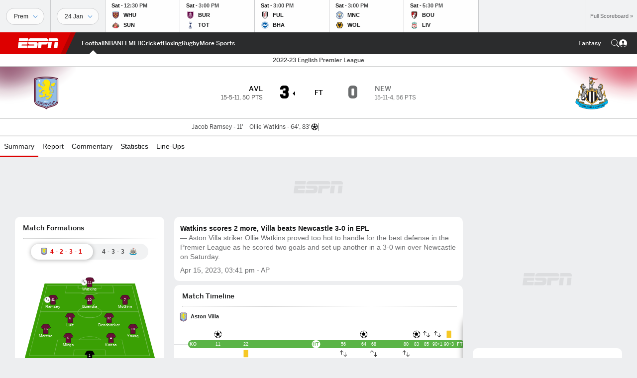

--- FILE ---
content_type: text/html; charset=utf-8
request_url: https://www.google.com/recaptcha/enterprise/anchor?ar=1&k=6LciB_gZAAAAAA_mwJ4G0XZ0BXWvLTt67V7YizXx&co=aHR0cHM6Ly9jZG4ucmVnaXN0ZXJkaXNuZXkuZ28uY29tOjQ0Mw..&hl=en&v=PoyoqOPhxBO7pBk68S4YbpHZ&size=invisible&anchor-ms=20000&execute-ms=30000&cb=ut59w26o03ir
body_size: 48812
content:
<!DOCTYPE HTML><html dir="ltr" lang="en"><head><meta http-equiv="Content-Type" content="text/html; charset=UTF-8">
<meta http-equiv="X-UA-Compatible" content="IE=edge">
<title>reCAPTCHA</title>
<style type="text/css">
/* cyrillic-ext */
@font-face {
  font-family: 'Roboto';
  font-style: normal;
  font-weight: 400;
  font-stretch: 100%;
  src: url(//fonts.gstatic.com/s/roboto/v48/KFO7CnqEu92Fr1ME7kSn66aGLdTylUAMa3GUBHMdazTgWw.woff2) format('woff2');
  unicode-range: U+0460-052F, U+1C80-1C8A, U+20B4, U+2DE0-2DFF, U+A640-A69F, U+FE2E-FE2F;
}
/* cyrillic */
@font-face {
  font-family: 'Roboto';
  font-style: normal;
  font-weight: 400;
  font-stretch: 100%;
  src: url(//fonts.gstatic.com/s/roboto/v48/KFO7CnqEu92Fr1ME7kSn66aGLdTylUAMa3iUBHMdazTgWw.woff2) format('woff2');
  unicode-range: U+0301, U+0400-045F, U+0490-0491, U+04B0-04B1, U+2116;
}
/* greek-ext */
@font-face {
  font-family: 'Roboto';
  font-style: normal;
  font-weight: 400;
  font-stretch: 100%;
  src: url(//fonts.gstatic.com/s/roboto/v48/KFO7CnqEu92Fr1ME7kSn66aGLdTylUAMa3CUBHMdazTgWw.woff2) format('woff2');
  unicode-range: U+1F00-1FFF;
}
/* greek */
@font-face {
  font-family: 'Roboto';
  font-style: normal;
  font-weight: 400;
  font-stretch: 100%;
  src: url(//fonts.gstatic.com/s/roboto/v48/KFO7CnqEu92Fr1ME7kSn66aGLdTylUAMa3-UBHMdazTgWw.woff2) format('woff2');
  unicode-range: U+0370-0377, U+037A-037F, U+0384-038A, U+038C, U+038E-03A1, U+03A3-03FF;
}
/* math */
@font-face {
  font-family: 'Roboto';
  font-style: normal;
  font-weight: 400;
  font-stretch: 100%;
  src: url(//fonts.gstatic.com/s/roboto/v48/KFO7CnqEu92Fr1ME7kSn66aGLdTylUAMawCUBHMdazTgWw.woff2) format('woff2');
  unicode-range: U+0302-0303, U+0305, U+0307-0308, U+0310, U+0312, U+0315, U+031A, U+0326-0327, U+032C, U+032F-0330, U+0332-0333, U+0338, U+033A, U+0346, U+034D, U+0391-03A1, U+03A3-03A9, U+03B1-03C9, U+03D1, U+03D5-03D6, U+03F0-03F1, U+03F4-03F5, U+2016-2017, U+2034-2038, U+203C, U+2040, U+2043, U+2047, U+2050, U+2057, U+205F, U+2070-2071, U+2074-208E, U+2090-209C, U+20D0-20DC, U+20E1, U+20E5-20EF, U+2100-2112, U+2114-2115, U+2117-2121, U+2123-214F, U+2190, U+2192, U+2194-21AE, U+21B0-21E5, U+21F1-21F2, U+21F4-2211, U+2213-2214, U+2216-22FF, U+2308-230B, U+2310, U+2319, U+231C-2321, U+2336-237A, U+237C, U+2395, U+239B-23B7, U+23D0, U+23DC-23E1, U+2474-2475, U+25AF, U+25B3, U+25B7, U+25BD, U+25C1, U+25CA, U+25CC, U+25FB, U+266D-266F, U+27C0-27FF, U+2900-2AFF, U+2B0E-2B11, U+2B30-2B4C, U+2BFE, U+3030, U+FF5B, U+FF5D, U+1D400-1D7FF, U+1EE00-1EEFF;
}
/* symbols */
@font-face {
  font-family: 'Roboto';
  font-style: normal;
  font-weight: 400;
  font-stretch: 100%;
  src: url(//fonts.gstatic.com/s/roboto/v48/KFO7CnqEu92Fr1ME7kSn66aGLdTylUAMaxKUBHMdazTgWw.woff2) format('woff2');
  unicode-range: U+0001-000C, U+000E-001F, U+007F-009F, U+20DD-20E0, U+20E2-20E4, U+2150-218F, U+2190, U+2192, U+2194-2199, U+21AF, U+21E6-21F0, U+21F3, U+2218-2219, U+2299, U+22C4-22C6, U+2300-243F, U+2440-244A, U+2460-24FF, U+25A0-27BF, U+2800-28FF, U+2921-2922, U+2981, U+29BF, U+29EB, U+2B00-2BFF, U+4DC0-4DFF, U+FFF9-FFFB, U+10140-1018E, U+10190-1019C, U+101A0, U+101D0-101FD, U+102E0-102FB, U+10E60-10E7E, U+1D2C0-1D2D3, U+1D2E0-1D37F, U+1F000-1F0FF, U+1F100-1F1AD, U+1F1E6-1F1FF, U+1F30D-1F30F, U+1F315, U+1F31C, U+1F31E, U+1F320-1F32C, U+1F336, U+1F378, U+1F37D, U+1F382, U+1F393-1F39F, U+1F3A7-1F3A8, U+1F3AC-1F3AF, U+1F3C2, U+1F3C4-1F3C6, U+1F3CA-1F3CE, U+1F3D4-1F3E0, U+1F3ED, U+1F3F1-1F3F3, U+1F3F5-1F3F7, U+1F408, U+1F415, U+1F41F, U+1F426, U+1F43F, U+1F441-1F442, U+1F444, U+1F446-1F449, U+1F44C-1F44E, U+1F453, U+1F46A, U+1F47D, U+1F4A3, U+1F4B0, U+1F4B3, U+1F4B9, U+1F4BB, U+1F4BF, U+1F4C8-1F4CB, U+1F4D6, U+1F4DA, U+1F4DF, U+1F4E3-1F4E6, U+1F4EA-1F4ED, U+1F4F7, U+1F4F9-1F4FB, U+1F4FD-1F4FE, U+1F503, U+1F507-1F50B, U+1F50D, U+1F512-1F513, U+1F53E-1F54A, U+1F54F-1F5FA, U+1F610, U+1F650-1F67F, U+1F687, U+1F68D, U+1F691, U+1F694, U+1F698, U+1F6AD, U+1F6B2, U+1F6B9-1F6BA, U+1F6BC, U+1F6C6-1F6CF, U+1F6D3-1F6D7, U+1F6E0-1F6EA, U+1F6F0-1F6F3, U+1F6F7-1F6FC, U+1F700-1F7FF, U+1F800-1F80B, U+1F810-1F847, U+1F850-1F859, U+1F860-1F887, U+1F890-1F8AD, U+1F8B0-1F8BB, U+1F8C0-1F8C1, U+1F900-1F90B, U+1F93B, U+1F946, U+1F984, U+1F996, U+1F9E9, U+1FA00-1FA6F, U+1FA70-1FA7C, U+1FA80-1FA89, U+1FA8F-1FAC6, U+1FACE-1FADC, U+1FADF-1FAE9, U+1FAF0-1FAF8, U+1FB00-1FBFF;
}
/* vietnamese */
@font-face {
  font-family: 'Roboto';
  font-style: normal;
  font-weight: 400;
  font-stretch: 100%;
  src: url(//fonts.gstatic.com/s/roboto/v48/KFO7CnqEu92Fr1ME7kSn66aGLdTylUAMa3OUBHMdazTgWw.woff2) format('woff2');
  unicode-range: U+0102-0103, U+0110-0111, U+0128-0129, U+0168-0169, U+01A0-01A1, U+01AF-01B0, U+0300-0301, U+0303-0304, U+0308-0309, U+0323, U+0329, U+1EA0-1EF9, U+20AB;
}
/* latin-ext */
@font-face {
  font-family: 'Roboto';
  font-style: normal;
  font-weight: 400;
  font-stretch: 100%;
  src: url(//fonts.gstatic.com/s/roboto/v48/KFO7CnqEu92Fr1ME7kSn66aGLdTylUAMa3KUBHMdazTgWw.woff2) format('woff2');
  unicode-range: U+0100-02BA, U+02BD-02C5, U+02C7-02CC, U+02CE-02D7, U+02DD-02FF, U+0304, U+0308, U+0329, U+1D00-1DBF, U+1E00-1E9F, U+1EF2-1EFF, U+2020, U+20A0-20AB, U+20AD-20C0, U+2113, U+2C60-2C7F, U+A720-A7FF;
}
/* latin */
@font-face {
  font-family: 'Roboto';
  font-style: normal;
  font-weight: 400;
  font-stretch: 100%;
  src: url(//fonts.gstatic.com/s/roboto/v48/KFO7CnqEu92Fr1ME7kSn66aGLdTylUAMa3yUBHMdazQ.woff2) format('woff2');
  unicode-range: U+0000-00FF, U+0131, U+0152-0153, U+02BB-02BC, U+02C6, U+02DA, U+02DC, U+0304, U+0308, U+0329, U+2000-206F, U+20AC, U+2122, U+2191, U+2193, U+2212, U+2215, U+FEFF, U+FFFD;
}
/* cyrillic-ext */
@font-face {
  font-family: 'Roboto';
  font-style: normal;
  font-weight: 500;
  font-stretch: 100%;
  src: url(//fonts.gstatic.com/s/roboto/v48/KFO7CnqEu92Fr1ME7kSn66aGLdTylUAMa3GUBHMdazTgWw.woff2) format('woff2');
  unicode-range: U+0460-052F, U+1C80-1C8A, U+20B4, U+2DE0-2DFF, U+A640-A69F, U+FE2E-FE2F;
}
/* cyrillic */
@font-face {
  font-family: 'Roboto';
  font-style: normal;
  font-weight: 500;
  font-stretch: 100%;
  src: url(//fonts.gstatic.com/s/roboto/v48/KFO7CnqEu92Fr1ME7kSn66aGLdTylUAMa3iUBHMdazTgWw.woff2) format('woff2');
  unicode-range: U+0301, U+0400-045F, U+0490-0491, U+04B0-04B1, U+2116;
}
/* greek-ext */
@font-face {
  font-family: 'Roboto';
  font-style: normal;
  font-weight: 500;
  font-stretch: 100%;
  src: url(//fonts.gstatic.com/s/roboto/v48/KFO7CnqEu92Fr1ME7kSn66aGLdTylUAMa3CUBHMdazTgWw.woff2) format('woff2');
  unicode-range: U+1F00-1FFF;
}
/* greek */
@font-face {
  font-family: 'Roboto';
  font-style: normal;
  font-weight: 500;
  font-stretch: 100%;
  src: url(//fonts.gstatic.com/s/roboto/v48/KFO7CnqEu92Fr1ME7kSn66aGLdTylUAMa3-UBHMdazTgWw.woff2) format('woff2');
  unicode-range: U+0370-0377, U+037A-037F, U+0384-038A, U+038C, U+038E-03A1, U+03A3-03FF;
}
/* math */
@font-face {
  font-family: 'Roboto';
  font-style: normal;
  font-weight: 500;
  font-stretch: 100%;
  src: url(//fonts.gstatic.com/s/roboto/v48/KFO7CnqEu92Fr1ME7kSn66aGLdTylUAMawCUBHMdazTgWw.woff2) format('woff2');
  unicode-range: U+0302-0303, U+0305, U+0307-0308, U+0310, U+0312, U+0315, U+031A, U+0326-0327, U+032C, U+032F-0330, U+0332-0333, U+0338, U+033A, U+0346, U+034D, U+0391-03A1, U+03A3-03A9, U+03B1-03C9, U+03D1, U+03D5-03D6, U+03F0-03F1, U+03F4-03F5, U+2016-2017, U+2034-2038, U+203C, U+2040, U+2043, U+2047, U+2050, U+2057, U+205F, U+2070-2071, U+2074-208E, U+2090-209C, U+20D0-20DC, U+20E1, U+20E5-20EF, U+2100-2112, U+2114-2115, U+2117-2121, U+2123-214F, U+2190, U+2192, U+2194-21AE, U+21B0-21E5, U+21F1-21F2, U+21F4-2211, U+2213-2214, U+2216-22FF, U+2308-230B, U+2310, U+2319, U+231C-2321, U+2336-237A, U+237C, U+2395, U+239B-23B7, U+23D0, U+23DC-23E1, U+2474-2475, U+25AF, U+25B3, U+25B7, U+25BD, U+25C1, U+25CA, U+25CC, U+25FB, U+266D-266F, U+27C0-27FF, U+2900-2AFF, U+2B0E-2B11, U+2B30-2B4C, U+2BFE, U+3030, U+FF5B, U+FF5D, U+1D400-1D7FF, U+1EE00-1EEFF;
}
/* symbols */
@font-face {
  font-family: 'Roboto';
  font-style: normal;
  font-weight: 500;
  font-stretch: 100%;
  src: url(//fonts.gstatic.com/s/roboto/v48/KFO7CnqEu92Fr1ME7kSn66aGLdTylUAMaxKUBHMdazTgWw.woff2) format('woff2');
  unicode-range: U+0001-000C, U+000E-001F, U+007F-009F, U+20DD-20E0, U+20E2-20E4, U+2150-218F, U+2190, U+2192, U+2194-2199, U+21AF, U+21E6-21F0, U+21F3, U+2218-2219, U+2299, U+22C4-22C6, U+2300-243F, U+2440-244A, U+2460-24FF, U+25A0-27BF, U+2800-28FF, U+2921-2922, U+2981, U+29BF, U+29EB, U+2B00-2BFF, U+4DC0-4DFF, U+FFF9-FFFB, U+10140-1018E, U+10190-1019C, U+101A0, U+101D0-101FD, U+102E0-102FB, U+10E60-10E7E, U+1D2C0-1D2D3, U+1D2E0-1D37F, U+1F000-1F0FF, U+1F100-1F1AD, U+1F1E6-1F1FF, U+1F30D-1F30F, U+1F315, U+1F31C, U+1F31E, U+1F320-1F32C, U+1F336, U+1F378, U+1F37D, U+1F382, U+1F393-1F39F, U+1F3A7-1F3A8, U+1F3AC-1F3AF, U+1F3C2, U+1F3C4-1F3C6, U+1F3CA-1F3CE, U+1F3D4-1F3E0, U+1F3ED, U+1F3F1-1F3F3, U+1F3F5-1F3F7, U+1F408, U+1F415, U+1F41F, U+1F426, U+1F43F, U+1F441-1F442, U+1F444, U+1F446-1F449, U+1F44C-1F44E, U+1F453, U+1F46A, U+1F47D, U+1F4A3, U+1F4B0, U+1F4B3, U+1F4B9, U+1F4BB, U+1F4BF, U+1F4C8-1F4CB, U+1F4D6, U+1F4DA, U+1F4DF, U+1F4E3-1F4E6, U+1F4EA-1F4ED, U+1F4F7, U+1F4F9-1F4FB, U+1F4FD-1F4FE, U+1F503, U+1F507-1F50B, U+1F50D, U+1F512-1F513, U+1F53E-1F54A, U+1F54F-1F5FA, U+1F610, U+1F650-1F67F, U+1F687, U+1F68D, U+1F691, U+1F694, U+1F698, U+1F6AD, U+1F6B2, U+1F6B9-1F6BA, U+1F6BC, U+1F6C6-1F6CF, U+1F6D3-1F6D7, U+1F6E0-1F6EA, U+1F6F0-1F6F3, U+1F6F7-1F6FC, U+1F700-1F7FF, U+1F800-1F80B, U+1F810-1F847, U+1F850-1F859, U+1F860-1F887, U+1F890-1F8AD, U+1F8B0-1F8BB, U+1F8C0-1F8C1, U+1F900-1F90B, U+1F93B, U+1F946, U+1F984, U+1F996, U+1F9E9, U+1FA00-1FA6F, U+1FA70-1FA7C, U+1FA80-1FA89, U+1FA8F-1FAC6, U+1FACE-1FADC, U+1FADF-1FAE9, U+1FAF0-1FAF8, U+1FB00-1FBFF;
}
/* vietnamese */
@font-face {
  font-family: 'Roboto';
  font-style: normal;
  font-weight: 500;
  font-stretch: 100%;
  src: url(//fonts.gstatic.com/s/roboto/v48/KFO7CnqEu92Fr1ME7kSn66aGLdTylUAMa3OUBHMdazTgWw.woff2) format('woff2');
  unicode-range: U+0102-0103, U+0110-0111, U+0128-0129, U+0168-0169, U+01A0-01A1, U+01AF-01B0, U+0300-0301, U+0303-0304, U+0308-0309, U+0323, U+0329, U+1EA0-1EF9, U+20AB;
}
/* latin-ext */
@font-face {
  font-family: 'Roboto';
  font-style: normal;
  font-weight: 500;
  font-stretch: 100%;
  src: url(//fonts.gstatic.com/s/roboto/v48/KFO7CnqEu92Fr1ME7kSn66aGLdTylUAMa3KUBHMdazTgWw.woff2) format('woff2');
  unicode-range: U+0100-02BA, U+02BD-02C5, U+02C7-02CC, U+02CE-02D7, U+02DD-02FF, U+0304, U+0308, U+0329, U+1D00-1DBF, U+1E00-1E9F, U+1EF2-1EFF, U+2020, U+20A0-20AB, U+20AD-20C0, U+2113, U+2C60-2C7F, U+A720-A7FF;
}
/* latin */
@font-face {
  font-family: 'Roboto';
  font-style: normal;
  font-weight: 500;
  font-stretch: 100%;
  src: url(//fonts.gstatic.com/s/roboto/v48/KFO7CnqEu92Fr1ME7kSn66aGLdTylUAMa3yUBHMdazQ.woff2) format('woff2');
  unicode-range: U+0000-00FF, U+0131, U+0152-0153, U+02BB-02BC, U+02C6, U+02DA, U+02DC, U+0304, U+0308, U+0329, U+2000-206F, U+20AC, U+2122, U+2191, U+2193, U+2212, U+2215, U+FEFF, U+FFFD;
}
/* cyrillic-ext */
@font-face {
  font-family: 'Roboto';
  font-style: normal;
  font-weight: 900;
  font-stretch: 100%;
  src: url(//fonts.gstatic.com/s/roboto/v48/KFO7CnqEu92Fr1ME7kSn66aGLdTylUAMa3GUBHMdazTgWw.woff2) format('woff2');
  unicode-range: U+0460-052F, U+1C80-1C8A, U+20B4, U+2DE0-2DFF, U+A640-A69F, U+FE2E-FE2F;
}
/* cyrillic */
@font-face {
  font-family: 'Roboto';
  font-style: normal;
  font-weight: 900;
  font-stretch: 100%;
  src: url(//fonts.gstatic.com/s/roboto/v48/KFO7CnqEu92Fr1ME7kSn66aGLdTylUAMa3iUBHMdazTgWw.woff2) format('woff2');
  unicode-range: U+0301, U+0400-045F, U+0490-0491, U+04B0-04B1, U+2116;
}
/* greek-ext */
@font-face {
  font-family: 'Roboto';
  font-style: normal;
  font-weight: 900;
  font-stretch: 100%;
  src: url(//fonts.gstatic.com/s/roboto/v48/KFO7CnqEu92Fr1ME7kSn66aGLdTylUAMa3CUBHMdazTgWw.woff2) format('woff2');
  unicode-range: U+1F00-1FFF;
}
/* greek */
@font-face {
  font-family: 'Roboto';
  font-style: normal;
  font-weight: 900;
  font-stretch: 100%;
  src: url(//fonts.gstatic.com/s/roboto/v48/KFO7CnqEu92Fr1ME7kSn66aGLdTylUAMa3-UBHMdazTgWw.woff2) format('woff2');
  unicode-range: U+0370-0377, U+037A-037F, U+0384-038A, U+038C, U+038E-03A1, U+03A3-03FF;
}
/* math */
@font-face {
  font-family: 'Roboto';
  font-style: normal;
  font-weight: 900;
  font-stretch: 100%;
  src: url(//fonts.gstatic.com/s/roboto/v48/KFO7CnqEu92Fr1ME7kSn66aGLdTylUAMawCUBHMdazTgWw.woff2) format('woff2');
  unicode-range: U+0302-0303, U+0305, U+0307-0308, U+0310, U+0312, U+0315, U+031A, U+0326-0327, U+032C, U+032F-0330, U+0332-0333, U+0338, U+033A, U+0346, U+034D, U+0391-03A1, U+03A3-03A9, U+03B1-03C9, U+03D1, U+03D5-03D6, U+03F0-03F1, U+03F4-03F5, U+2016-2017, U+2034-2038, U+203C, U+2040, U+2043, U+2047, U+2050, U+2057, U+205F, U+2070-2071, U+2074-208E, U+2090-209C, U+20D0-20DC, U+20E1, U+20E5-20EF, U+2100-2112, U+2114-2115, U+2117-2121, U+2123-214F, U+2190, U+2192, U+2194-21AE, U+21B0-21E5, U+21F1-21F2, U+21F4-2211, U+2213-2214, U+2216-22FF, U+2308-230B, U+2310, U+2319, U+231C-2321, U+2336-237A, U+237C, U+2395, U+239B-23B7, U+23D0, U+23DC-23E1, U+2474-2475, U+25AF, U+25B3, U+25B7, U+25BD, U+25C1, U+25CA, U+25CC, U+25FB, U+266D-266F, U+27C0-27FF, U+2900-2AFF, U+2B0E-2B11, U+2B30-2B4C, U+2BFE, U+3030, U+FF5B, U+FF5D, U+1D400-1D7FF, U+1EE00-1EEFF;
}
/* symbols */
@font-face {
  font-family: 'Roboto';
  font-style: normal;
  font-weight: 900;
  font-stretch: 100%;
  src: url(//fonts.gstatic.com/s/roboto/v48/KFO7CnqEu92Fr1ME7kSn66aGLdTylUAMaxKUBHMdazTgWw.woff2) format('woff2');
  unicode-range: U+0001-000C, U+000E-001F, U+007F-009F, U+20DD-20E0, U+20E2-20E4, U+2150-218F, U+2190, U+2192, U+2194-2199, U+21AF, U+21E6-21F0, U+21F3, U+2218-2219, U+2299, U+22C4-22C6, U+2300-243F, U+2440-244A, U+2460-24FF, U+25A0-27BF, U+2800-28FF, U+2921-2922, U+2981, U+29BF, U+29EB, U+2B00-2BFF, U+4DC0-4DFF, U+FFF9-FFFB, U+10140-1018E, U+10190-1019C, U+101A0, U+101D0-101FD, U+102E0-102FB, U+10E60-10E7E, U+1D2C0-1D2D3, U+1D2E0-1D37F, U+1F000-1F0FF, U+1F100-1F1AD, U+1F1E6-1F1FF, U+1F30D-1F30F, U+1F315, U+1F31C, U+1F31E, U+1F320-1F32C, U+1F336, U+1F378, U+1F37D, U+1F382, U+1F393-1F39F, U+1F3A7-1F3A8, U+1F3AC-1F3AF, U+1F3C2, U+1F3C4-1F3C6, U+1F3CA-1F3CE, U+1F3D4-1F3E0, U+1F3ED, U+1F3F1-1F3F3, U+1F3F5-1F3F7, U+1F408, U+1F415, U+1F41F, U+1F426, U+1F43F, U+1F441-1F442, U+1F444, U+1F446-1F449, U+1F44C-1F44E, U+1F453, U+1F46A, U+1F47D, U+1F4A3, U+1F4B0, U+1F4B3, U+1F4B9, U+1F4BB, U+1F4BF, U+1F4C8-1F4CB, U+1F4D6, U+1F4DA, U+1F4DF, U+1F4E3-1F4E6, U+1F4EA-1F4ED, U+1F4F7, U+1F4F9-1F4FB, U+1F4FD-1F4FE, U+1F503, U+1F507-1F50B, U+1F50D, U+1F512-1F513, U+1F53E-1F54A, U+1F54F-1F5FA, U+1F610, U+1F650-1F67F, U+1F687, U+1F68D, U+1F691, U+1F694, U+1F698, U+1F6AD, U+1F6B2, U+1F6B9-1F6BA, U+1F6BC, U+1F6C6-1F6CF, U+1F6D3-1F6D7, U+1F6E0-1F6EA, U+1F6F0-1F6F3, U+1F6F7-1F6FC, U+1F700-1F7FF, U+1F800-1F80B, U+1F810-1F847, U+1F850-1F859, U+1F860-1F887, U+1F890-1F8AD, U+1F8B0-1F8BB, U+1F8C0-1F8C1, U+1F900-1F90B, U+1F93B, U+1F946, U+1F984, U+1F996, U+1F9E9, U+1FA00-1FA6F, U+1FA70-1FA7C, U+1FA80-1FA89, U+1FA8F-1FAC6, U+1FACE-1FADC, U+1FADF-1FAE9, U+1FAF0-1FAF8, U+1FB00-1FBFF;
}
/* vietnamese */
@font-face {
  font-family: 'Roboto';
  font-style: normal;
  font-weight: 900;
  font-stretch: 100%;
  src: url(//fonts.gstatic.com/s/roboto/v48/KFO7CnqEu92Fr1ME7kSn66aGLdTylUAMa3OUBHMdazTgWw.woff2) format('woff2');
  unicode-range: U+0102-0103, U+0110-0111, U+0128-0129, U+0168-0169, U+01A0-01A1, U+01AF-01B0, U+0300-0301, U+0303-0304, U+0308-0309, U+0323, U+0329, U+1EA0-1EF9, U+20AB;
}
/* latin-ext */
@font-face {
  font-family: 'Roboto';
  font-style: normal;
  font-weight: 900;
  font-stretch: 100%;
  src: url(//fonts.gstatic.com/s/roboto/v48/KFO7CnqEu92Fr1ME7kSn66aGLdTylUAMa3KUBHMdazTgWw.woff2) format('woff2');
  unicode-range: U+0100-02BA, U+02BD-02C5, U+02C7-02CC, U+02CE-02D7, U+02DD-02FF, U+0304, U+0308, U+0329, U+1D00-1DBF, U+1E00-1E9F, U+1EF2-1EFF, U+2020, U+20A0-20AB, U+20AD-20C0, U+2113, U+2C60-2C7F, U+A720-A7FF;
}
/* latin */
@font-face {
  font-family: 'Roboto';
  font-style: normal;
  font-weight: 900;
  font-stretch: 100%;
  src: url(//fonts.gstatic.com/s/roboto/v48/KFO7CnqEu92Fr1ME7kSn66aGLdTylUAMa3yUBHMdazQ.woff2) format('woff2');
  unicode-range: U+0000-00FF, U+0131, U+0152-0153, U+02BB-02BC, U+02C6, U+02DA, U+02DC, U+0304, U+0308, U+0329, U+2000-206F, U+20AC, U+2122, U+2191, U+2193, U+2212, U+2215, U+FEFF, U+FFFD;
}

</style>
<link rel="stylesheet" type="text/css" href="https://www.gstatic.com/recaptcha/releases/PoyoqOPhxBO7pBk68S4YbpHZ/styles__ltr.css">
<script nonce="RFglj_eMqp8WOcxG1eeORw" type="text/javascript">window['__recaptcha_api'] = 'https://www.google.com/recaptcha/enterprise/';</script>
<script type="text/javascript" src="https://www.gstatic.com/recaptcha/releases/PoyoqOPhxBO7pBk68S4YbpHZ/recaptcha__en.js" nonce="RFglj_eMqp8WOcxG1eeORw">
      
    </script></head>
<body><div id="rc-anchor-alert" class="rc-anchor-alert"></div>
<input type="hidden" id="recaptcha-token" value="[base64]">
<script type="text/javascript" nonce="RFglj_eMqp8WOcxG1eeORw">
      recaptcha.anchor.Main.init("[\x22ainput\x22,[\x22bgdata\x22,\x22\x22,\[base64]/[base64]/[base64]/[base64]/[base64]/[base64]/KGcoTywyNTMsTy5PKSxVRyhPLEMpKTpnKE8sMjUzLEMpLE8pKSxsKSksTykpfSxieT1mdW5jdGlvbihDLE8sdSxsKXtmb3IobD0odT1SKEMpLDApO08+MDtPLS0pbD1sPDw4fFooQyk7ZyhDLHUsbCl9LFVHPWZ1bmN0aW9uKEMsTyl7Qy5pLmxlbmd0aD4xMDQ/[base64]/[base64]/[base64]/[base64]/[base64]/[base64]/[base64]\\u003d\x22,\[base64]\x22,\x22ZBIHfcK7AFLCq3YGwo0ENcOBw40GwodpJXRJJwYyw5kzM8Kdw5bDkz8fXCjCgMKqa37CpsOkw6lkJRpTDE7Dg0rCuMKJw43DrMKaEsO7w6Eiw7jCm8KsI8ONfsOfA11gw4RAMsOJwoFvw5vChmXCusKbN8Kdwp/Cg2jDgEjCvsKPQGpVwrIkSTrCunPDowDCqcK9DjRjwqfDslPCvcO/w7nDhcKZIQ8Re8OiwpTCnyzDjcKLMWlgw74cwo3DqnfDrghYGsO5w6nCl8OhIEvDuMKmXDnDlcOnUyjCmcO9WVnCpnUqPMKRVMObwpHCtMK4woTCulrDicKZwo1uS8OlwodPwqnCinXCgD/DncKfEyLCoArCrcOjMELDncOEw6nCqntUPsO4XR/DlsKCeMOTZMK8w6k0woF+wq3Cu8KhworCtMKuwposwqnCrcOpwr/[base64]/DlyrDrxrCq8OjwoEAPy3DrXPDqMKlVsOUw4M+w5Imw6TCrsO5woRzUBjCjQ9KVwkcwofDpsKTFsOZwq3Chz5ZwqEZAzfDscO4QMOqFcKCesKDw4TCmHFbw67CtsKqwr5AwrbCuUnDiMKIcMO2w5d1wqjCmxTCm1pbfjrCgsKHw7h0UE/[base64]/Dl8Ojw5bDl2IHw7XDu8KQwonDjGzCssKNw7PDnMOZScKoIwMdCsObSG1xLlIBw5Bhw4zDuh3Cg3LDpcOFCwrDrRTCjsOKLcKZwozCtsORw5USw6fDrGzCtGwVWHkRw53DsADDhMOsw73CrsKGVcOgw6ceBRZSwpUTHFtUPwJJEcOLBkrDkMK/UyM9wqYSw5PDqcK9ecKMRxDCsh8Uw4UYKl3Cnl1MdMO8wpPDgFHChFdDUsOfYwh3wpTDgWE6wp0resKEwpDCt8K7D8O1w7rCtWrDomBEw69AwqnDicKxwqB8NMKfw77Dt8Klw7QrKMO2XMOSEF/[base64]/w5/[base64]/Dj1DCv8K6AcKrw4oMADoDc8OJw4FDKDfDmcO6E8KSw6DDp28vdn3CrjUJwr1Gw5TDjzfCnhw7wr7DlMKyw6YvwrTCsmwzecKpXxNEwpAiDsOlZnrCssOVZBnDkwAnw5NcG8Khe8O5wpg/MsKtQATCmVRLwqEGwrJvdClMU8K/aMKgwpJDWMKqWcO5REU2w67DvCPDksKbwoh9cXxac0w7w4rDksKrw4/ClsORCUDDpzMydcKEw51SdsOpwrbCtA89w7nCtMKHLyFbw7UuVMOtd8KUwptWFRbDtmNbSsObAgbCo8KVGsKPYmfDnFbDrsOzahUKw6VZwr/DkSnCgBDDlzzCh8O1wonCqcKCG8OWw7NAAcOww4IIw6pnTcOoISDClQN9w57DocKCwrPDh2nCnkrCsiZeGMOETcKILyXDpcOtw4FPw6IOZBzCuwjChsKCwrfChsKVwqDDj8K9wr7CrWXDogQsEy/[base64]/IHHCkWXChnoowpPDhAvDi3nCjMKGb8O2wrFzwr3CpW/[base64]/EcKhM8Kxwo7CrcKLdz3CugZmw4PDksKQworCnMKowqcjw7EGwpvCmsOiw6XDgcKjKsKyRxjDs8K5DsOcShvChMKnHHrDjcONfmrCncO2e8OncMO/wqQEw7pKwpxlwrHCvCzCm8ORCsOjw5jDkjLDqjkQCFbCt343b3HCuSHDjxbCryrCh8KCwrR0w4TDmMKHwqM8w5B4VFYBwpYwNcO2aMONJsKCwpIxw6QTw7DCnC3DgcKCdcKKw4zCkcO2w6dcZGDDrz/CpcOQwqPDkCk5RidbwoNaVcKRw7ZJWMO7wo9mwpV7csOlFSVBwo/[base64]/ElcYP8K+w57CqsOSwrfDh8OZwoPDp24mdsOHw6ZVw6XDlMKcJWV9wovDiWM/[base64]/CoQHDmcKywpHCjcK9MMOnP8OaNnTCj04Yd8Kew6jDqcK0wpLDlsKawqJqwoFNwoPDjcKZV8OJwpfCtxTDucKNR3PCgMOhw6M2ZRnCpsKEccO+EcKGwqXCkcO/YxTDvlfCucKHwokTwppvw7YgQ1w5DDNwwpbCuA7DsxlKCi9ow6A1fikNL8K+CltrwrUsHABbwo0FcsOCQMKIeBPDsE3DrMKKw73Dj0/Ch8OHHVB1G13CscOkw7jDoMKeHsO5JcOLwrPCoQHDicOHJ0fCosO/CcO3w7jDjcOjbwLCgSPDgHnDucOaQMO1bMOKQMOrwpEbFsOpwr7Ci8OuVTHCsQMgwq3CsWchwo0Gw7LDosKBw4l1L8OrwpfDukzDrWbDgcKNMxsjeMOxw6/DvsKYFksQw6fCpcKowrFmGsOVw6/DtnZTw7XDlxAywqzDlDdlw612GcKlwowkwppyWsOAOG3CmwYef8K9woLDksOVw7rCpcK2w61obxnCusO9wo/ChB1ycsO4w5JAQsKaw5NhZMKEw5rDuDQ/[base64]/[base64]/Co8OxXlXCuDrDvwbDocOWwodYw5vDsyAnwpZ/wq9NN8KgwrjCpDXDlcKgEcKiPhB2HMKKGyHCkMOgVz11C8K6LMKfw69CwpLCuThJMMO1wqs8SDfDjsKgwqnDksKiwoQjw6bCk3xrdsKZw5k1ID/DtcKHYsKmwrzDsMK/W8Otc8KHwqdAEFw5wprCsRg2Z8K+w7nDtAxHW8KowopAwrYsOAgRwrdPHDg1wqNzwp4EXgAzwrHDosO8w4NOwp5vEivCpMOHfinDuMKHMsOxwrXDshJWecKOwqNDwoE/wo5EwpIDMEPDl27Dk8K3D8Ouw7k7UMKEwq/CpsOYwp02wo4AExs2wonCpcOzDiQeSFbCvcK7w7xgw7caY1c/[base64]/cWp3wrfCmsKXAA9uRl/CkMKtw57CrnjDlxLCn8K1EhnDucOFw5TCgiweKsOOw7U4EGo5YMO0wpTDmDDDrlE1woBQIsKoQj9Bwo/[base64]/KBJicRzCt8OWaSMOwrHCqMKMMsKBEHrDsATCoyQPRx3CusKnXMKWdcOnwqPDlGLDlRd+w7zDqCvCusK3wq47UMOew65Mwr8/wonDr8Oiw6/[base64]/w7jCvMOTIzDChMOtw51bwrfCoTpcw49lwrQ9w7Jxw73Dq8Oaf8Kxwqobwpl5J8OpCcOAaHbDmjzDpsKtV8K+SMOswrR1w7R/NcOIw7g+wo13w5wzCsKyw5rCkMOHclUtw7wgwqLDp8O4H8Oaw7/CtcKgwqFZwofDqMK+w6rDo8OcNxISwoUgw7xEJEpHwqZgKMOIMMOlw599w5NmwonCscKUw74Nd8OJwrPDqcOIGljDr8KgazZPw4dKL0HClcO7LsO8wq3DoMKjw6rDsHkzw4TCu8Klwqo+w47CmhXCh8Oswr/ChsKRwokRCDrCpkxLdMOlRcKBV8KIIsOaY8OuwppiDRPDtMKCUsOdGAVjFsKNw4Asw6PChcKOwppjwovDlcOgw5nDrmFKERBUQhNhITjChMOVw7DCrsKvcTRbUyrCtMOAeXFbwroKZnJbwqc/[base64]/[base64]/DtcKfw7zDocK1wqNMeBLCsUfChnIhwqxnScOaKcKLDmDDs8O4wqwiwqt+Wm/CsW3ChcKPCAtGDwIBBG3Cn8KmwooYwonCqMK1w5N0WhYTLls8JMO5K8Osw7tta8Kow4sXwo5pw6bDgyLDlAfClcKtbWt/w5zCpwYLw4XDlsKBwokLw7BcFsKOwpICIMKjw4lGw7rDi8O8RsK3w63DvMO3R8OZIMO6UsO1FTjCsgbDugRSw7PClhJCAlHCv8OVIMOPwpt6w7Q0ZcO8wr3DlcOoeEfChRZ6w6/DnRPDhn0Awolew7TCt00hSgA/woLDqWcUw4HDkcKCw4NUwp9Fw47Ck8KVMwEXNyXCmVp5XsKEBsO/ZlTCk8OfQXR2w7vDvMOOw67CkFvDusKcaXwMwo5Nwr/[base64]/[base64]/CqwYvwo3Co2jDql5dw7IUw5MKAUYsDQDDij/DisONFsOhUx/[base64]/Cg19AOcKsTMOxIMOldcKOQVDDtnfDsVPDk2PDt2/Dr8Olw69VwoNWwpTCt8Kqw6bCikFFw4QPG8OJwoLDlcOpwo7ChApkMsKBXsOqw5c6PFzCn8OGwpQKI8KSVsK3K0rDiMK9w7dnD1V9TCzCoA3DgsK2HjLDpVtsw7LCt2XDmhnDqMOqFFDDoT3CtMOMSRYvwo1/[base64]/[base64]/DmsK8wo/CpMOqb0bDr8Kgw7zCo2DDlTjDgcO5RDIdasKvw5Nuwo3DpAbDkcOgDcO0TzvDuWjDpcKVPMOdCFIPw6E9KsOLwokKEMO7Bxx/woXCicO8wrlcwrUxWmDDvw4UwqTDm8OEwp/Du8KDwql4HiDCr8KNJ2lWwq7DjsKdHBAWLsOkwp7CgA3DlcOeW3Mjwo7CvcKhGcOlTkDDnsOOw5/DgcKjw4XDmn1hw5s8XTJxw4ZQFmctGC3CkMK1eFPCiEfDmE/ClcOoW3rCm8KobTDCmn7DnGdUO8KQwpzDrjHCoXIJH1vCsmzDu8KEwrsmBFQDc8OPR8Krwr7CtsOUL1bDhR7Dn8OVN8ObwqDDmcK+e3bDuVTDmUVYwqbCssOUOMOhfihERHjCmcKGA8OdN8K/LWjCi8KxI8OuTh/Di3zDscOPDsOjwrFlwq3DiMOVwrHDtk8nBWnCrnI/w6nDqcK5UcKEw5fDtSjCocOdwofDs8KHenfCocKQf1wHw4xqHzjCm8KUw7jDs8Okam1/[base64]/DmsO7wpYPwpzCpWzCrsODwoLDhTzDhsOIMcOaw61WbFzCpMO2Ri4xw6Bhw6nChMKCw5nDl8OOcsKywqNXQxbDpMO+CsKUScOMK8OQw6XCh3bCusKfw7DDvl90aRA3w6VEFCvCiMKnUipBLSJAw7IGw5DCncOSBjHCg8OWF3/DgsO2w4jCmEXChsKdRsKgXMKdwodOwrYrw73CsAfCsXbCjcKiw49nQklSO8OPwqjDmkXDt8OoNCDCo3QxwoHCpsOrwqM2woDCgsOcworDthTDl1Q7Z2LCjRACD8KIDcOCw70VWMK/R8OsWWYfw7PCiMOcPhLCqcK4wqIkXVfDmcOpw5xbwrosa8O3WMKKNADDlHtaH8K5w7HDhC90fMOBPMOYwrMXXsOpw6MqHHZSwq5vID7Cv8O/w5RZVlXDs1l1DkzDjwsDK8O8woPCoAwhw6XDg8KOw5grF8Krw6DCqcOGEcO0w6fDsRDDvTUpV8K8wrQRw4ZyEsKJwrcVRMK6w6bCgHt2JDLDpzo1FFJYw4HDvEzCpsOjwp3DiF59FcK5TzjCkn7DqADDrxfDgBbClMKSw7rDklEkwqIdfcKfwqvCgzPCjMOQU8Kfwr/DpSdnTXHDjMObwr7Ch0oLNnDDtsOScsKcw4UpwrfDoMKQAAjCiU7DliXCicKKwqDDg2Bhf8OgEsOUXMK5wo5Qw4HCpzrDssK4w6UOO8OyRsKbY8OOR8Ksw4YBw6law6JdacOOwpvDlMK/[base64]/w6vCqkUWGsOpw7YMAXEzVUJKFC0peMKLw6ljWT/Ds3nCnwMTI0XCv8Otw4xoSnhkwpIHXHBKLhJkw4JTw74zwqUhwpPCgBzDpm/CtzbCqyfCrEdpEhc5eyXCoT5iQcOtw5XDqD/[base64]/DgRNEwo7Ds8KHO8KqwrwyAcOhIDQHwrh0wrxlScKpJMKfT8OuYmhzwrfCv8K3EEsOQFlXFF4NNmDDmn1YU8OsfcOqwoHDncKKfwJPfcO7XQAuc8Kzw4vDoCkOwqFdYRrCkGJcUXnDrsO6w4nDuMKlKQfCil5NDR/CuXvDp8KoGEzCrWUQwo/CpMOjw6PDjjnDtUkNwoHChsOhwrt/w53CrcOlWcOmBcKew6LCv8OGCD8xOB/[base64]/YMKScMOhRsK4bgx0wqpgwoo9woRDJl7DiR4IbMKBJ8K/w4wpw7nDjMOwTnTClXd/w5MlwpDCt39ywrk8wq49MRrDon5sfWVBw5fDg8OyB8KULFrDqMOaw4VUw4jDm8OuF8KLwookw5A7NUsowqhCSUnDvCzDpT7DkEPCtwvDv3A5w6PCqjrCq8OXw5bCtnvDsMOlb1t4w6ItwpIWwrDCmMKuTDNBwoA8woVYfsOMesO0X8K0elNodsKRCC/[base64]/CohHClcKXw7Abw43CrQjDv1TCosOALMOdw60YUsO0w7zDtMKHw5JzwqDDiGjClDwyUi13BVkwY8OScFjCjDjCtcO/wqfDj8Orw5wjw7fCgzpqwq4CwqbDqcK2UThnN8KYfMOmYsOdw6HDl8OOw5XCqn3DkVN0FMOrUMKOVcKcNsOcw7jDmH0+wp3CoVl5wqgYw6Ndw5/DtcO4wpDDpkvCplnCh8KYL2rDh3zChcOBAVZAw4Fcw6nDhcKKw4xjHBrChcKbRWd4TnExEsKswq5awog/Jg5cwrEAwrzCkMOFw4fDosOewqtARcOBw4p5w43DrMOcw7xZRMOpYAbChsOXwoVlO8Kcw7bCqsOydsKVw4JKw6lPw5huwp/DjcKvw5ggwprDlUnCjRspw7HCuR7ClT48XU7CgCbClMOTw5bCsG3Cu8Ksw5XCvmnDn8OpJcOow7rCusOWS1NLwrXDvsOGfkfDnXx0w4TDqg8Hw7I7JW7Dlxdlw6wjHQbDuDXDm2zCsn1cPUYxE8Opw4hHXMKFFQ/CvsOgwrvDlMOYBMOfXMKBwoXDoyXDpsOCaHE7w6DDqn/[base64]/CmQzDpcO4w63DhC/ChADClcOJwo0lw7pywrsfwpbDp8K7wrHDoWFow452PXXCg8Kpw51gZVMvQklfS2/[base64]/DmVZOGjZsw7DDjBo3w73DhRfCh17CuU4hwoVZeMKCwoE+wpxGw5k9HMKjw6/[base64]/DtcKvUwnCjT/CjsOpw5kowr/Cj8KeKB/CvnhKc8OfEMKcNyzDlAotJMOxAinCtm/Dl2obw5NsUwvDpyVLw6dpeSnDrFrDtMKeVgzDg1PDoHfDvsODNmE3EXIZwpNLwog9wrpzbS4Dw6fCqsK/w6LDmT1IwqUxwovDhMKpw6V3w7/DlcOVImIBwp4KT3Jqw7TDlzBEL8OMwqLCig9/fmTDskhJw47DlWBpw5jDusO0fxA6QAjDv2DCmw44NAJAw58jwoQsTcKYwpLCrcOyG10Ewo8LRRTCisKZwpQcwq4lwqHCn3/[base64]/CscO+F8O1wpM+wqjDlcOgK8KTw4zDj8KJWsKZfEfCiDvDhA8AZsOlw4/CvcO7w7dyw4ceNMKaw6tnJTLDuwFDPcOoAMKFCS4Tw741UcOtW8OiwonCk8KewrlkZiHDr8O6wqLCn0vDrzLDtsK1FcKawqPCm2vDgz7CsnbCuy0bwq0vF8Oaw6DCqcKlw4Bhw5vCo8O4UTEvw657R8K8XTl4wq8ew4vDgFxmL13CoyfCpMKywrlZXcO/w4EwwqdewpvDqcKPLVlhwpnCjGoOQ8KiE8KyEMOQw4bCtlA4PcKhwprCqsKtPgtAw7TDj8O8wqNfRcONw4fCkAE6YCbDhxLDo8Kaw4kjw6/[base64]/Chy3Cq8KxwrM0w4jCthshw7FALcKVF23CisKLw7PDvxXDlsKBwq7Clitbwro6wolIwqUow4tDcsKDMhzDrxvDucOGPyLCr8K7wq/DvcOTFVV6w4DDtSBXby/Dn0XDs3Ykw5phwqrDq8KtHwlaw4MuTsKwQjfDrkhea8KZwrDDiw/Cg8OlwpUjeynCqRhRO3HCl346w5jChDZOwonCkMKjX0DCo8OCw4PDrRd/AU4pw6dwaDjCk3Fpw5bDtcKRw5XDlzrCrsKdZnHCtFDChXtGOCMew5gmT8K6LMK2wo3DtSnDnHHDsUJmeScuw6YQXMOwwo9Rw5sfWU1jPcO/QXjCgMKSREFXw5bDhzrDoFzCnWjCjUQlTWEAw4tvw6rDmVjCilXDr8O1wpE7wr/CrHgIOA1CwoHChHEmUzouNGjCjcKWw4svw68ww6kgIcOVMcKDw4QlwqQ9Xi7DpcOQwq0YwqXClW4rw4YaM8KGwoTDhMOWf8OkNwbDksONworCrHklfjU7wr4wBMONDMKZWDrCvsOhw6/DsMOTJsO/I3UpM3FqwrfCqD0Yw4nDjl/CvHdqw5zCu8OIwqzDsTnDisOCIRQsSMKyw5zDmndrwo3DgsOGwqXDtMKQNiHCrH8ZdilHKRfDiGjDimLDsn1lwpgdwr3Cv8K/YG16w4LDp8OjwqQaG2rCm8KxdcOtVMOrAMK4wpFZB00mw5gQw63DgWHCpsKGa8KSw73DusKKwo7DoyVVUW4tw6FZJcKuw4UuByfDpxPClsOqw4bCocOnw5jCnMKyFnbDtcKwwpPCkFnCo8OsGG7ChcOKwoDDonfClz4hwpYxw4jDgsKMblRYal/Cq8OcwqfCt8KqXcOmccOZK8KqVcKEC8Opey3ClCgBFcKFwobCk8KKwoXCl0AwNsKPwrTDkMOiW3skwpXDicKzNgPCjXYADyrCgCp7TcOMRm7DliY9D03CpcKoB2/CnEAAwoJYF8OiccKxw77DpcKSwq9xwrPCsxTCrsKnw5HClUUrw5rCksKtwrs/wphVM8ORw6gBLcO/al0pwrLCgsKbw4EUwpRrwpzDjMKuQcO8N8OJGsKiIsKbw7IaDyPDoUTDrsOkwpkFf8Ojf8KTLRfDp8Krwog5wpjChBzCpFbCpMKgw796w4UJRMKQwrrDkMO8AMKmdMOswoHDlyoiw6dNdT1XwrQ4w4Qvw6gqRApBwrDCsHJJXcK8wqlFw7jDvw/Cqw5HXmHChWfCusOVwqM1wqrCti7DncOFwrbCp8OjTgViwo7CosKiV8Kcw4bChAjCu0/DicK2w6vDmsOOL0bCtDzCkBfDr8O/B8OTUBkbf0BKwoHCiQ4cw5PCtsO6S8OXw6jDilhawrtfX8Kpwog7ZCl3DzbCgH3CmlpmTcOgw6klfMO1woM1bifCizJSw6XDjMKzC8KofsKWLcOzwrjCh8O9w6tIwodFY8O1K33DhU1yw5jDoj/[base64]/DjDHCjW3CiQ7DnEMVwq9uwqDCpsO6w4UBw7YiI8OOVD1mwr3DssOpw4HDkDFQw4hFwp/CscOcw5oscEPClsOOXMKBw79/w4rCg8KlScKoD0h0w4MqI0kkw7XDv0jDmifCgsK1w6MdKXnDi8KnJ8O+wrZRN2HDi8K3HcKJw4HCksO9W8KhOgYUQsKbMW8Uwp/[base64]/KyQ9b8OCeGvDiHkzw7s6YMOTFMO/wpJ3fzYRQsK5BgrDiRh0QnDCjFjCvSEzSMOtw7DCjMKTKxFzw5JkwqNmw78IcwArw7ADwoLCv3/DiMO0AxI+HsOAInwGwrIlLF0JHhU6aAQgLcKfScOUSMOiAz/ClCHDglJlwoAgWi0qwpvDqsKpwonDkMKXainDpxAYwrB7w7JAeMKsbXLDj3osasO2JsKdw5nDvMKIZEpOIMOEaEJ9w5vDrlYoNUxGYWhiZk50XcKmc8KUwoouL8KKIsOYHsOpLsOJF8OPFMKxKcOTw4Ihwrc+cMOSw6pCYw0zB0BaYMKoexwUUBFFw5/DpMKlw547wpNAw54YwrFVDlFxUXPDqcKjw449H3zCicO/RcK4w53DnMO2ZcK1QgLDmUzCtD4ZwrTCmcOFcC7CicOdf8K5woAmwrDDlSIYwpVbKX5XwpHDpGXClsOiH8OCw63Dl8OkwrHCkTDDtsK1V8O2wrcXwqrDlcKMw43CusOybcKsVlZyUMOrLCbDsB3DrMKrNcObwonDmsO4Zls2wo/[base64]/[base64]/CnGUUAMKibkNhw4NiJjF1wprDvcKtHlBUwq1Nw5lLw6UmIMOFfsOxw6HCr8KBwp/CrsO7w4BpwoDCmQJXw7rDlS7CpsKvBwXCjSzDkMKXLcOgAxYaw4Ykw41TAE/CrSxewqoqwrhPNH0FYMOAW8OWFsKOH8Ohwr9gw5XCkcOHCnzCiysYwogPVcKmw4/DgnxcVmzDjArDvl1iw57CixZoTcKHIB7CoH/Ctxx6XjXDgcOlw59ZIcK9AsO5wq5Twq5Iwo02IDh7wr3Dr8Oiw7TCjUNUwrzDhk4TFDBFK8KRwqnCt3jCiRMawqnCrjERRnwGO8O8U1vCj8KBw4/Ds8KmOgLDlDkzHcKPwox4Qi/DqcOxwrBbFhI7OcKrwpvDhwLDtcKpwqAkYkbCkFQNwrBQw75iWcOZJiHDp3nCqMOmwqc/w7lWADHDhsKOaUnDv8Osw5LCqsKMX3RtLcKGwoLDskA3K3svwolJCXHDqSzCmSNeDsOUw7EswqTCvk3DsXLCgRfDrxXCnBnDocKebcKyZn0Gw4oaRC93w6tzwr4QD8KQbTkub0A0BDA5wrvCk2zDszLCnsOAw48AwqQiw5HDn8KGw5pRScOOwo/CusOJAyfCoDXDisKdwoUfwrUlw5s3UUTCqEtUw70WchfCrsOEOcO1RH7Dqm4vYsOiwqUhd0sYH8KZw6bCnDh1wqbDkMKZw5nDrMKUHB9YS8KBwoHCr8OTXC3Co8Ohw6fClgPDv8O1w7vCmsK3wq1XEi7CvMKEccOOTyDCi8KNwpzCoB0HwrXDr0wJwq7Co1swwq/[base64]/[base64]/wobChALCr8OOdMKrwoQyWwIbTMOQwowLw4rCiMO7woIuIsKLH8K7alHDr8KWw57DtyXCncK/[base64]/w5fCgGpNbk4LwprCkwdZw5l4T2DDtgPCjWVaLMKHw43CnsKGw6UtIXfDvsOBw57Cs8OgDcOUT8OhacOjw5LDo1nDrhDDqMOiGsKqKB/DtQ9GMsOawpcOGMOiwoktG8KXw6h9woFxOMOpwrbDmcKhDiEzw5bDo8KNIh/DtHXCpsOuDxvDohxOO1JJw5TDjkTChQnCqj4NeQzDpx7Ctx9CQDJww4/DgMOdPR3DrWAKHQpOKMO5wpfDtglWw40Vw50Xw7MdwrnCh8OYPArDrcK/[base64]/[base64]/[base64]/bDl/GsOPwpXDixQMwoYgw6JpMFvDkErCncOCLMKGwrzDuMODwpXDucKdNlvClsKkTDjCocO3wqxkwqTDt8K6wpBQesOjwo9swrIpwo/DsEYjw4tKGMKywrUHZMKcw6fCr8KJwoU/wqrDicKUAsKww4oLwpDCsy5eOMOhwpVrw4HCjiHCnjvDtBQQwql/PnbDkFrDkhsMwp7DuMOUTipbw6hiDmLCg8Ohw6jCsjPDhDfDmx3CsMOhwqFsw7I4wqDCqlDChcKwe8K7w7EQZm9kwrAOwph2bE1IOMOTwplswoTDnHI/woLCvD3CuQ3DpjJWwofCiMOnw7HCpDZnwpF9w7xzMcOjwojCpcOnwrDCucKKY0UCwp3CvMKLcDfDrMOMw4ERwr3DrcKbw4lOd0nDisKJYw/[base64]/Cu3kDPcO/wqrClHE/w4PCoHzCjsKwNCPDg8OFFWV6W3cMG8OLwpfDjHzCq8OKw7zDoVnDqcOWTAvDtx9Pw6dHw553wo7CssKcwoUiNsKgazXCghzCihjCnh7DrXpuwp/[base64]/CrMOZO13DjsOjRGrCmsOKwpM0ER0bwq3DoDQ2UcKwcsOcwoPDoS7Cl8KjfMK2wp/DhCxyBxHCkl/DpsKawrxqwqXChMOPwrvDsT/DqMKJw5rCqA8QwoXCoBfDo8KHGk09OBbDncOwZz7DvMKrwp0qwo3CsnwOwpBUw4XCiAPCnsO7w6bCsMOhQ8OLCcODdcObE8K1woFXbsObwp/DhnNPTcOZK8KPbsKQLsOjKV7CvMOhwpQMZTLCnAvDhMOJw4PCtThTwqBTwrfDnxnChF1pwrnDosK1w4LDnkZjw4RBEMKYMsONwpZCWcKTKhlfw5bCj17DtcKEwo9lKsKoPDxnwqMAwoEnXBTDrzYHw7oDw69Nw7/CrV3Cp25bwpPDj1o/GHnCmn5NwqvCiGvDlW3DvMO3TWgDw6nCiA3DjR3Dg8Kuw7nCkMK2w692woV+CyfDoU1hw73CvsKDKsKXw6vCvMO+wqUSI8OdHsKCwoZqw4A5eyU0SEjDv8Kbw5zColzDkm/DumXCjUlmAgIBcTjDrsKuex8Ww43CgsO8wr0/B8OVwrYTZnvCuQMOw6rCm8Ofw7XDolEjVR/Cl2tCwrcJLMOFwp/CkTLDn8OTw6knwqUTw75aw68Awq7Dt8Ocw5TCv8OmdsKYwpRWw5nCgn0LfcOBXcKHw4LDlcO+w5rDvsK2O8KCw5bDu3REwqEww4hxcBPCrgHDuBg6cCAIw5FGCMO6PcKOw7hIC8KsEMO/eUAxw4DCrcOBw7/DoFTCpj/DrGpSw4xaw4VCw6TDi3diw4bCukxsH8Kjw6Biw5HCrMOAw5ltwrJ/EMKoXRfDtH4OYsKPKHkUwqbCpcK9PsOUF21yw6x2Z8OPd8KUw7k2w5zChsOQDjIgw5Blw7rDpj/DhMOfLcODRgnDk8Oxw5lbw4sBwrLDpSDCmhdRw4gDdRDDnT9TGMOOwpfCok5Ew4rDjcOEH1Jxw7LCmcOkwpjDn8KfYTRuwr0xwpvCk203bj/DvRHDp8KWwo7Ct0VTP8K7WsOUwrjDtijCkRjDu8OxKGwawq55NzTCmMO/SMOZw6/[base64]/DqMKQwrBlTGYJw5Zew73Csg/CogUhBxIbMlXCksKHSsK6wrhdFMOHU8KCfDJRSMKgEAQLwrBJw7c6W8Kae8O/wqDCpVXCmysuAcKkwpnDvAEOWMKQCsKyWlk4w73DtcOiDU3Dl8Oaw4wmcAjDh8KUw5UPS8K8QCDDrXp/wqFcwpzDpMOYcMOtwo7ClMK/wqPCnm9qw4PDi8KZSgXDqcO8woRMLcK2Pg0yGsKCZsOTw4rDjVAPDsKVXsKtw47Dhx3CnMOBIcOVBCnDiMKBe8KVwpEXAx9FTsKNZsKEw7PDvcK0w650TMKOKsOPw4xTwr3DgcKYExHDlz0lw5V3Ny4sw6bDsAPDssO/RwU1wo0mKAvCmMOWwpPDmMOtwoTCm8O+wrXDqw5PwqTCry/DocKgwqNDHDzDsMODwrXCncKJwoRWwqHDoRoCekbDqEjChlAkMXXDsjspwrXCiTRTJcO/[base64]/w50fVAx4NcO/woMPYGVkeWxXw6Z6AMObw6IMw4Irw4XCgMObw4ZPB8OxbGDDr8KTw47DssKcwodnJcOBA8OIwpvCvEJdDcKIwq3DrcKLw4IRwq7DqiASTcKqfVYEJMOJw5oaD8OgXMOxPVvCvlNjOMKuTDDDmcO3OT/[base64]/[base64]/[base64]/w6/Cuz11asKUw4RdCltcVsO/[base64]/DqsOzwqHCjidSE8KTQsOxfj7Dm1/[base64]/[base64]/[base64]/wobCjsOWwrTCvmzDksKuw5J0LMKGP8Kcb8ONTWPChMKAdQxEdhNaw5d3wojDhcKgwqUdw4LCsSkXw7rCo8Owwr7DjsKYwpzCosKpbsOdPMOrUXEGC8O/KsKaCMK5w4ouwq9YaSAtd8Kqw7puaMOOw4/CosOiw6NSYT7DvcOTVsKwwqDDm0/DoRkSwrorwrxzwpQ/NsOfQcK3w6sURnzCsinDuH/[base64]/PzXDpUJ/wrxmb8OEESpRfBZlwq3CnsKcG2vDhMOAw7bDnMORQAQQcw/Dj8OybsOOXSskBVpOwoDCtQF1w67DgcOjBRVqw53CtcKww7x2w5EAw7nClUVrw4w1KDQMw4bCv8KBw4/[base64]/CmQ4YwoHDolkEw5MNUMKvbMKNKABSw6F5YcOHwqvCnsKhKcOZH8KlwrNnckfCmMK4GMKEesKmGCs0w5FXw6cUS8O4wpvCtcOSwqpjFcKyajY2w5QUw4/CjEXDvMKGw5QTwoHDrcKZPcKwWcKfWQ5UwpNsLC/DtsKmAlBHw47CuMKLIcOsLA7CjX/[base64]/[base64]/CnFHDjsKAw4dqf8K7w7cqDMOffcK2wokTNMOQw6PDisKsBDjCryzCpVsww7QjW1NDcSrDsFnCn8O0XzlQw6gXwo9Xw6zDvcKmw7UqB8KMw5J8w6dEwq/[base64]/Cv8ORPMOKwp41a8OiWcK0wqPDi2ttJMKDSkLCpFPDnT8yScO3w6nDs0JydsKDw71dKcOfHSfCsMKGJMKYQMO5EyHCocO/S8OUGnsuPGvDhcKxEMKZwpV8U2Zww4AiWMKiw5LDlsOoNsOfwoVcbkrDlUnChHByBsKjCcOxw4rDsnXDoMKgS8KBHXrCvMOuPkIMVTHChTLCjcOLw6XDsnbDuEJ7w5pVfx4DH15oRMKIwq/DoSHCuhzDs8Kcw4dswplXwr4IYsKDTcO5w75HIRETbnbDkFo9SsOXwoh7wp/CtcOiSMK1wqTCnsKLwqPClsO0LMKlwoVJTsOpwqLCvMOIwpzDtsOmw7keI8KOVsOsw6/Di8Kdw7V+wpPDgsObVw0uNwhHw45bXGZXw5gxw7MWY1nCh8Opw5JwwpB5ZjXChMO4Yw7ChhAiwonChMK5UQrDpQBKwqTCpsO6w6DDusORwogmwpgOOkItccOgw7LDhBTCnU9IQSHDisO5fMO6wpLCj8Ktw4zCiMK5w4/CiyRXwoFEL8KYUcOWw7PCsH9fwo8CSMKOcsKZwojDtcOXwoNFGcOXwo4MKMKvcBJpw7fCrcOtwqzDog4ieU5qSsKgwrTDpyNaw4wZVMOzwoBvWsOyw4bDvmUXwrYcwq9YwoMfworCpmfCr8K0HC/CuV7DucO5M1/CvsKebAHCuMOKQF0Ew7/Ch3vDmcO6R8KDTT/CtcKTw63DlsKmwozDpngbal5+Z8K3Gn1hwqQycMO1w4BDD0Y4w7XCpx5SPC56wq/DiMO5NsKhw6NQw4Qrw4cBwqfCgXtrJWllAgYpJXnCi8KwQwMgfmHDslPCiz7DvsO9ZVVrNFQLasKawoHDomlSOwUDw4zCvMO4J8O3w7sqf8OlIl4AN03Dv8KWCTXDlgBpT8O5w4DCnsKtG8KTBsOUNybDgMODw53DtAfDqnhBdcKnwoPDmcOIw7lawoIswobCsE/CjmtoW8Oow5zCsMKXIA9mW8Kxw7wMwpvDu1PCqsKDZW8pw7lkwpxzS8KabAIJYMO+Y8OXw4LCgllEwqBCwq/Do1gBwo4Pw4zDo8KvV8KUw7TDtgVnw7YPGW8kw7fDgcKAw6LDmcOZWAvDl0vCqcOcYCI4b0/Ds8Klf8OoFRYxZAYfP0bDlcOlM2wJKXR4wqHDpyPDpMKUw5VFwr/Cmkc4wqsWw5o\\u003d\x22],null,[\x22conf\x22,null,\x226LciB_gZAAAAAA_mwJ4G0XZ0BXWvLTt67V7YizXx\x22,0,null,null,null,1,[21,125,63,73,95,87,41,43,42,83,102,105,109,121],[1017145,768],0,null,null,null,null,0,null,0,null,700,1,null,0,\[base64]/76lBhnEnQkZnOKMAhmv8xEZ\x22,0,1,null,null,1,null,0,0,null,null,null,0],\x22https://cdn.registerdisney.go.com:443\x22,null,[3,1,1],null,null,null,1,3600,[\x22https://www.google.com/intl/en/policies/privacy/\x22,\x22https://www.google.com/intl/en/policies/terms/\x22],\x22zxx9AEhakoD2a6qADt2d89RGXx/Zb7mZfmwcATeA6ZY\\u003d\x22,1,0,null,1,1769029733693,0,0,[33,161],null,[114,37,112,70],\x22RC-1K0WgM9sdMBssw\x22,null,null,null,null,null,\x220dAFcWeA6fDpGe3MVKzSsPy5Cib8cFBtwwPJVFAY5Uze3w4hCyA2krIP94wtL9BVvTjGWwnuVvQug_RE8aL0-xDhbL8F3dwtKkaA\x22,1769112533664]");
    </script></body></html>